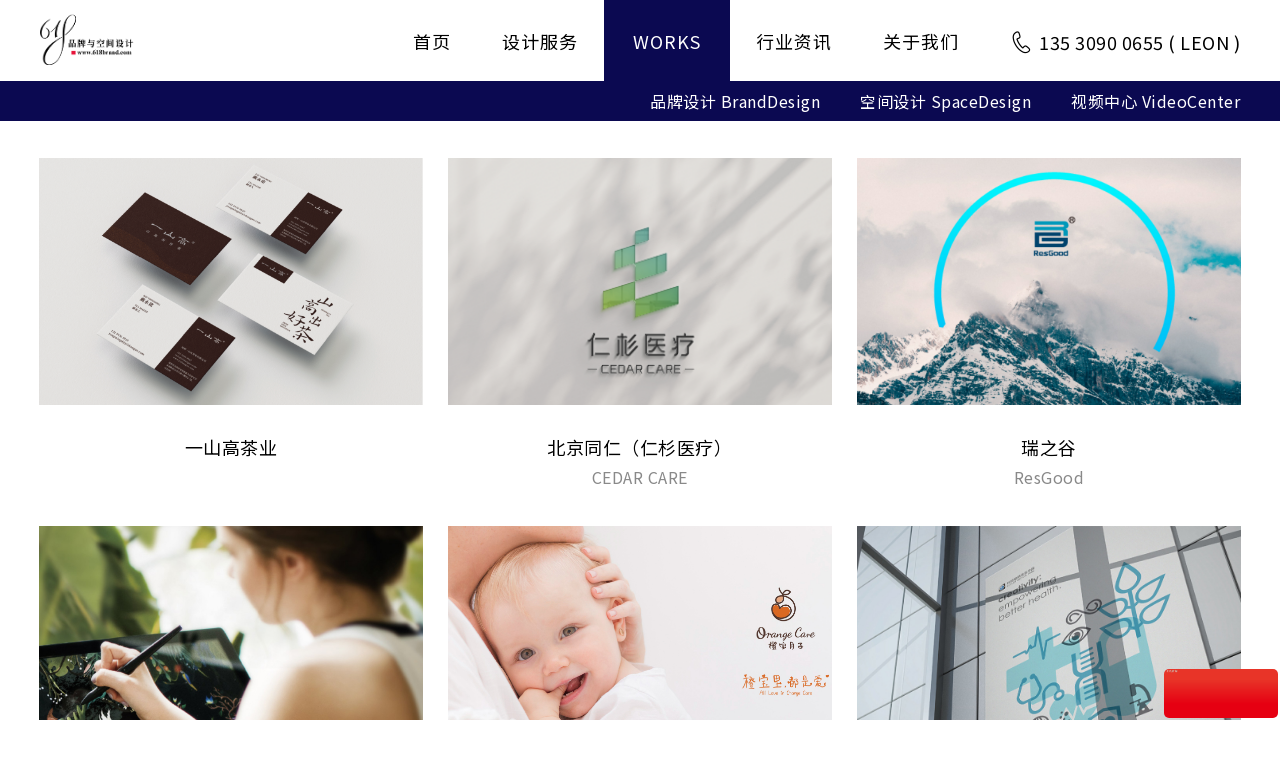

--- FILE ---
content_type: text/html; charset=UTF-8
request_url: http://www.618brand.com/works/33_1.html
body_size: 4184
content:
<!DOCTYPE html>
<html>
<head>
    <meta http-equiv="Content-Type" content="text/html; charset=utf-8" />
    <meta name="viewport" content="width=device-width, initial-scale=1.0">
    <title>品牌设计 BrandDesign_深圳六一八品牌设计有限公司</title>  
    <link rel="shortcut icon" type="image/png" href="../images/favicon.png" />
    <meta content="yes" name="apple-mobile-web-app-capable">
    <meta content="black" name="apple-mobile-web-app-status-bar-style">
    <meta content="telephone=no" name="format-detection">
    <link rel="stylesheet" href="../css/animate.css">
    <link rel="stylesheet" href="../css/icon.css">
    <link href="../css/phone.css" rel="stylesheet" type="text/css" />
    <link href="../css/main.css" rel="stylesheet" type="text/css" />
    <link href="../css/media.css" rel="stylesheet" type="text/css" />    
    <script src="../js/jquery-1.9.1.min.js" type="text/javascript"></script>
    <script type="text/javascript" src="../js/commontop.js"></script>
    </head>
<body oncontextmenu = "return false" oncopy = "return false" onselectstart = "return false">
	<div class="fixtop fixtopin"><div class="toper"><div class="wrap2"><a href="/" class="logo"></a><ul class="navpc"><li><a href="/" class="a"><h1>首页</h1><h2>HOME</h2></a></li><li class=""><a href="/design/" class="a"><h1>设计服务</h1><h2>DESIGN</h2></a><div class="list list7"><dl><dd><a href="/design/#d378">品牌设计与咨询 BrandDesign&Consulting</a></dd><dd><a href="/design/#d377">商业与办公空间 SpaceDesign</a></dd><dd><a href="/design/#d376">包装与礼品设计 Package&Gift</a></dd><dd><a href="/design/#d375">年度设计服务 AnnualPlan</a></dd></dl></div></li><li class="check"><a href="/case/" class="a"><h1>作品案例</h1><h2>WORKS</h2></a><div class="list"><dl><dd><a href="/works/33_1.html">品牌设计 BrandDesign</a></dd><dd><a href="/works/34_1.html">空间设计 SpaceDesign</a></dd><dd><a href="/video/">视频中心 VideoCenter</a></dd></dl></div></li><li class=""><a href="/news/" class="a"><h1>行业资讯</h1><h2>NEWS</h2></a></li><li class=""><a href="/about/" class="a"><h1>关于我们</h1><h2>ABOUT</h2></a></a><div class="list"><dl><dd><a href="/about/#a">关于我们 AboutUs</a></dd><dd><a href="/about/#j">加入我们 JoinUs</a></dd><dd><a href="/about/#t">团队介绍 OurTeam</a></dd><dd><a href="/about/#c">伙伴/客户 Partners</a></dd><dd><a href="/about/#ct">联系我们 ContactUs</a></dd></dl></div></li></ul><div class="tel"><i class="iconfont icon-boda"></i>135 3090 0655 ( LEON )</div></div></div><div class="header"><div class="wrap2"><dl><dd><a href="/works/33_1.html">品牌设计 BrandDesign</a></dd><dd><a href="/works/34_1.html">空间设计 SpaceDesign</a></dd><dd><a href="/video/">视频中心 VideoCenter</a></dd></dl></div></div><div class="phonemenu"><div class="iphone__screen"><a href="#" class="nav__trigger"><span class="nav__icon"></span></a><nav class="nav"><div class="table"><div class="td"><ul id="accordionmenu" class="accordionmenu"><li><a href="/">首页 /Home</a></li><li><div class="link">设计服务 /Design</div><div class="submenu"><p><a href="/design/#d378">品牌设计与咨询 BrandDesign&Consulting</a></p><p><a href="/design/#d377">商业与办公空间 SpaceDesign</a></p><p><a href="/design/#d376">包装与礼品设计 Package&Gift</a></p><p><a href="/design/#d375">年度设计服务 AnnualPlan</a></p></div></li><li><div class="link">作品案例 /Works</div><div class="submenu"><p><a href="/works/33_1.html">品牌设计 BrandDesign</a></p><p><a href="/works/34_1.html">空间设计 SpaceDesign</a></p><p><a href="/video/">视频中心 VideoCenter</a></p></div></li><li><a href="/news/">行业资讯 /News</a></li><li><div class="link">关于我们 /About</div><div class="submenu"><p><a href="/about/?301952207#a">关于我们 AboutUs</a></p><p><a href="/about/?1373270847#j">加入我们 JoinUs</a></p><p><a href="/about/?578468267#t">团队介绍 OurTeam</a></p><p><a href="/about/?425672719#c">伙伴/客户 Partners</a></p><p><a href="/about/?1409447466#ct">联系我们 ContactUs</a></p></div></li></ul></div></div></nav></div></div></div><div class="tblank"></div><div class="tblankin">﻿</div><div class="works"><div class="wrap"><dl><dd class="wow fadeInUp" data-wow-delay="0.02s"><div class="pic"><a href="../show/398.html"><div class="worksbg"><i></i></div><p class="pcover" style=" background-image:url(../uploadfile/1657176253.png)"></p><img src="../images/600385.png" width="100%"></a></div><div class="title"><a href="../show/398.html">一山高茶业</a></div><div class="title2"><a href="../show/398.html"></a></div></dd><dd class="wow fadeInUp" data-wow-delay="0.04s"><div class="pic"><a href="../show/343.html"><div class="worksbg"><i></i></div><p class="pcover" style=" background-image:url(../uploadfile/1654136507.jpg)"></p><img src="../images/600385.png" width="100%"></a></div><div class="title"><a href="../show/343.html">北京同仁（仁杉医疗）</a></div><div class="title2"><a href="../show/343.html">CEDAR CARE</a></div></dd><dd class="wow fadeInUp" data-wow-delay="0.06s"><div class="pic"><a href="../show/305.html"><div class="worksbg"><i></i></div><p class="pcover" style=" background-image:url(../uploadfile/1654136526.jpg)"></p><img src="../images/600385.png" width="100%"></a></div><div class="title"><a href="../show/305.html">瑞之谷</a></div><div class="title2"><a href="../show/305.html">ResGood</a></div></dd><dd class="wow fadeInUp" data-wow-delay="0.08s"><div class="pic"><a href="../show/111.html"><div class="worksbg"><i></i></div><p class="pcover" style=" background-image:url(../uploadfile/1654136738.jpg)"></p><img src="../images/600385.png" width="100%"></a></div><div class="title"><a href="../show/111.html">绘王</a></div><div class="title2"><a href="../show/111.html">HUION</a></div></dd><dd class="wow fadeInUp" data-wow-delay="0.1s"><div class="pic"><a href="../show/300.html"><div class="worksbg"><i></i></div><p class="pcover" style=" background-image:url(../uploadfile/1654136754.jpg)"></p><img src="../images/600385.png" width="100%"></a></div><div class="title"><a href="../show/300.html">橙宝月子</a></div><div class="title2"><a href="../show/300.html">Orange Care</a></div></dd><dd class="wow fadeInUp" data-wow-delay="0.12s"><div class="pic"><a href="../show/107.html"><div class="worksbg"><i></i></div><p class="pcover" style=" background-image:url(../uploadfile/1654136776.jpg)"></p><img src="../images/600385.png" width="100%"></a></div><div class="title"><a href="../show/107.html">中航科特勒</a></div><div class="title2"><a href="../show/107.html">Kotler Medical</a></div></dd><dd class="wow fadeInUp" data-wow-delay="0.14s"><div class="pic"><a href="../show/321.html"><div class="worksbg"><i></i></div><p class="pcover" style=" background-image:url(../uploadfile/1654136790.jpg)"></p><img src="../images/600385.png" width="100%"></a></div><div class="title"><a href="../show/321.html">尚康德</a></div><div class="title2"><a href="../show/321.html">SUNKIND</a></div></dd><dd class="wow fadeInUp" data-wow-delay="0.16s"><div class="pic"><a href="../show/108.html"><div class="worksbg"><i></i></div><p class="pcover" style=" background-image:url(../uploadfile/1654136811.jpg)"></p><img src="../images/600385.png" width="100%"></a></div><div class="title"><a href="../show/108.html">葡悦汇品牌识别系统</a></div><div class="title2"><a href="../show/108.html">Pureyeah</a></div></dd><dd class="wow fadeInUp" data-wow-delay="0.18s"><div class="pic"><a href="../show/242.html"><div class="worksbg"><i></i></div><p class="pcover" style=" background-image:url(../uploadfile/1654136829.jpg)"></p><img src="../images/600385.png" width="100%"></a></div><div class="title"><a href="../show/242.html">贝爱时刻</a></div><div class="title2"><a href="../show/242.html">BELOVED</a></div></dd><dd class="wow fadeInUp" data-wow-delay="0.2s"><div class="pic"><a href="../show/299.html"><div class="worksbg"><i></i></div><p class="pcover" style=" background-image:url(../uploadfile/1646639988.jpg)"></p><img src="../images/600385.png" width="100%"></a></div><div class="title"><a href="../show/299.html">仪饮+</a></div><div class="title2"><a href="../show/299.html">eDrink+</a></div></dd><dd class="wow fadeInUp" data-wow-delay="0.22s"><div class="pic"><a href="../show/146.html"><div class="worksbg"><i></i></div><p class="pcover" style=" background-image:url(../uploadfile/1627007927.jpg)"></p><img src="../images/600385.png" width="100%"></a></div><div class="title"><a href="../show/146.html">名得教育</a></div><div class="title2"><a href="../show/146.html">MEDAL EDUCATION</a></div></dd><dd class="wow fadeInUp" data-wow-delay="0.24s"><div class="pic"><a href="../show/162.html"><div class="worksbg"><i></i></div><p class="pcover" style=" background-image:url(../uploadfile/1654137213.jpg)"></p><img src="../images/600385.png" width="100%"></a></div><div class="title"><a href="../show/162.html">爱豆妈咪</a></div><div class="title2"><a href="../show/162.html">idol Mummy</a></div></dd><dd class="wow fadeInUp" data-wow-delay="0.26s"><div class="pic"><a href="../show/138.html"><div class="worksbg"><i></i></div><p class="pcover" style=" background-image:url(../uploadfile/1654136472.jpg)"></p><img src="../images/600385.png" width="100%"></a></div><div class="title"><a href="../show/138.html">艾德生</a></div><div class="title2"><a href="../show/138.html">ADSON</a></div></dd><dd class="wow fadeInUp" data-wow-delay="0.28s"><div class="pic"><a href="../show/320.html"><div class="worksbg"><i></i></div><p class="pcover" style=" background-image:url(../uploadfile/1654137275.jpg)"></p><img src="../images/600385.png" width="100%"></a></div><div class="title"><a href="../show/320.html">汇通自动化</a></div><div class="title2"><a href="../show/320.html">HUITONG</a></div></dd><dd class="wow fadeInUp" data-wow-delay="0.3s"><div class="pic"><a href="../show/103.html"><div class="worksbg"><i></i></div><p class="pcover" style=" background-image:url(../uploadfile/1627008143.jpg)"></p><img src="../images/600385.png" width="100%"></a></div><div class="title"><a href="../show/103.html">299意式咖啡（重型机车俱乐部）</a></div><div class="title2"><a href="../show/103.html">299CAFE</a></div></dd><dd class="wow fadeInUp" data-wow-delay="0.32s"><div class="pic"><a href="../show/191.html"><div class="worksbg"><i></i></div><p class="pcover" style=" background-image:url(../uploadfile/1654137311.jpg)"></p><img src="../images/600385.png" width="100%"></a></div><div class="title"><a href="../show/191.html">晏喜堂</a></div><div class="title2"><a href="../show/191.html">Yan Xi Tang</a></div></dd><dd class="wow fadeInUp" data-wow-delay="0.34s"><div class="pic"><a href="../show/105.html"><div class="worksbg"><i></i></div><p class="pcover" style=" background-image:url(../uploadfile/1627008066.jpg)"></p><img src="../images/600385.png" width="100%"></a></div><div class="title"><a href="../show/105.html">龙海第二幼儿园</a></div><div class="title2"><a href="../show/105.html">Kindergarten</a></div></dd><dd class="wow fadeInUp" data-wow-delay="0.36s"><div class="pic"><a href="../show/102.html"><div class="worksbg"><i></i></div><p class="pcover" style=" background-image:url(../uploadfile/1654137354.jpg)"></p><img src="../images/600385.png" width="100%"></a></div><div class="title"><a href="../show/102.html">玖尚</a></div><div class="title2"><a href="../show/102.html">Yoho</a></div></dd><dd class="wow fadeInUp" data-wow-delay="0.38s"><div class="pic"><a href="../show/101.html"><div class="worksbg"><i></i></div><p class="pcover" style=" background-image:url(../uploadfile/1654137367.jpg)"></p><img src="../images/600385.png" width="100%"></a></div><div class="title"><a href="../show/101.html">羞月医疗美容</a></div><div class="title2"><a href="../show/101.html">Shymoon Beauty</a></div></dd><dd class="wow fadeInUp" data-wow-delay="0.4s"><div class="pic"><a href="../show/100.html"><div class="worksbg"><i></i></div><p class="pcover" style=" background-image:url(../uploadfile/1654137403.jpg)"></p><img src="../images/600385.png" width="100%"></a></div><div class="title"><a href="../show/100.html">4小时汕头牛肉火锅连锁品牌</a></div><div class="title2"><a href="../show/100.html">Hot Pot Brand</a></div></dd><dd class="wow fadeInUp" data-wow-delay="0.42s"><div class="pic"><a href="../show/95.html"><div class="worksbg"><i></i></div><p class="pcover" style=" background-image:url(../uploadfile/1654137507.jpg)"></p><img src="../images/600385.png" width="100%"></a></div><div class="title"><a href="../show/95.html">红树林商务酒店</a></div><div class="title2"><a href="../show/95.html">Business Hotel</a></div></dd><dd class="wow fadeInUp" data-wow-delay="0.44s"><div class="pic"><a href="../show/97.html"><div class="worksbg"><i></i></div><p class="pcover" style=" background-image:url(../uploadfile/1654137442.jpg)"></p><img src="../images/600385.png" width="100%"></a></div><div class="title"><a href="../show/97.html">i-LIFE 产品规划</a></div><div class="title2"><a href="../show/97.html">i-LIFE</a></div></dd><dd class="wow fadeInUp" data-wow-delay="0.46s"><div class="pic"><a href="../show/96.html"><div class="worksbg"><i></i></div><p class="pcover" style=" background-image:url(../uploadfile/1654137454.jpg)"></p><img src="../images/600385.png" width="100%"></a></div><div class="title"><a href="../show/96.html">卡多菲红酒</a></div><div class="title2"><a href="../show/96.html">Red Wine</a></div></dd><dd class="wow fadeInUp" data-wow-delay="0.48s"><div class="pic"><a href="../show/91.html"><div class="worksbg"><i></i></div><p class="pcover" style=" background-image:url(../uploadfile/1654137549.jpg)"></p><img src="../images/600385.png" width="100%"></a></div><div class="title"><a href="../show/91.html">TOPSON GIBSON</a></div><div class="title2"><a href="../show/91.html">TOPSON GIBSON</a></div></dd><dd class="wow fadeInUp" data-wow-delay="0.5s"><div class="pic"><a href="../show/94.html"><div class="worksbg"><i></i></div><p class="pcover" style=" background-image:url(../uploadfile/1654137527.jpg)"></p><img src="../images/600385.png" width="100%"></a></div><div class="title"><a href="../show/94.html">金潮养生汤</a></div><div class="title2"><a href="../show/94.html">Health Preserving Soup</a></div></dd><dd class="wow fadeInUp" data-wow-delay="0.52s"><div class="pic"><a href="../show/89.html"><div class="worksbg"><i></i></div><p class="pcover" style=" background-image:url(../uploadfile/1654137601.jpg)"></p><img src="../images/600385.png" width="100%"></a></div><div class="title"><a href="../show/89.html">中国移动</a></div><div class="title2"><a href="../show/89.html">China Mobile</a></div></dd><dd class="wow fadeInUp" data-wow-delay="0.54s"><div class="pic"><a href="../show/88.html"><div class="worksbg"><i></i></div><p class="pcover" style=" background-image:url(../uploadfile/1654137614.jpg)"></p><img src="../images/600385.png" width="100%"></a></div><div class="title"><a href="../show/88.html">福特汽车</a></div><div class="title2"><a href="../show/88.html">Ford Motor</a></div></dd><dd class="wow fadeInUp" data-wow-delay="0.56s"><div class="pic"><a href="../show/99.html"><div class="worksbg"><i></i></div><p class="pcover" style=" background-image:url(../uploadfile/1654137431.jpg)"></p><img src="../images/600385.png" width="100%"></a></div><div class="title"><a href="../show/99.html">燕草堂仙斛兰韵</a></div><div class="title2"><a href="../show/99.html">Yan Cao Tang</a></div></dd><dd class="wow fadeInUp" data-wow-delay="0.58s"><div class="pic"><a href="../show/90.html"><div class="worksbg"><i></i></div><p class="pcover" style=" background-image:url(../uploadfile/1654137590.jpg)"></p><img src="../images/600385.png" width="100%"></a></div><div class="title"><a href="../show/90.html">越兴投资</a></div><div class="title2"><a href="../show/90.html">INVESTMENT</a></div></dd><dd class="wow fadeInUp" data-wow-delay="0.6s"><div class="pic"><a href="../show/110.html"><div class="worksbg"><i></i></div><p class="pcover" style=" background-image:url(../uploadfile/1654137575.jpg)"></p><img src="../images/600385.png" width="100%"></a></div><div class="title"><a href="../show/110.html">中国平安人寿</a></div><div class="title2"><a href="../show/110.html">Ping An</a></div></dd><dd class="wow fadeInUp" data-wow-delay="0.62s"><div class="pic"><a href="../show/29.html"><div class="worksbg"><i></i></div><p class="pcover" style=" background-image:url(../uploadfile/1654137734.jpg)"></p><img src="../images/600385.png" width="100%"></a></div><div class="title"><a href="../show/29.html">山里云云南美食馆</a></div><div class="title2"><a href="../show/29.html">Gourmet Restaurant</a></div></dd><dd class="wow fadeInUp" data-wow-delay="0.64s"><div class="pic"><a href="../show/82.html"><div class="worksbg"><i></i></div><p class="pcover" style=" background-image:url(../uploadfile/1654137660.jpg)"></p><img src="../images/600385.png" width="100%"></a></div><div class="title"><a href="../show/82.html">和正阳光</a></div><div class="title2"><a href="../show/82.html">HZ Sunshine</a></div></dd><dd class="wow fadeInUp" data-wow-delay="0.66s"><div class="pic"><a href="../show/81.html"><div class="worksbg"><i></i></div><p class="pcover" style=" background-image:url(../uploadfile/1654137682.jpg)"></p><img src="../images/600385.png" width="100%"></a></div><div class="title"><a href="../show/81.html">百年振能</a></div><div class="title2"><a href="../show/81.html">ZHENNENG</a></div></dd><dd class="wow fadeInUp" data-wow-delay="0.68s"><div class="pic"><a href="../show/83.html"><div class="worksbg"><i></i></div><p class="pcover" style=" background-image:url(../uploadfile/1654137645.jpg)"></p><img src="../images/600385.png" width="100%"></a></div><div class="title"><a href="../show/83.html">NEXTRELIC</a></div><div class="title2"><a href="../show/83.html">NEXTRELIC</a></div></dd><dd class="wow fadeInUp" data-wow-delay="0.7s"><div class="pic"><a href="../show/30.html"><div class="worksbg"><i></i></div><p class="pcover" style=" background-image:url(../uploadfile/1654137724.jpg)"></p><img src="../images/600385.png" width="100%"></a></div><div class="title"><a href="../show/30.html">天源榴莲酥</a></div><div class="title2"><a href="../show/30.html">Crispy Durian Pastry</a></div></dd><dd class="wow fadeInUp" data-wow-delay="0.72s"><div class="pic"><a href="../show/80.html"><div class="worksbg"><i></i></div><p class="pcover" style=" background-image:url(../uploadfile/1654137693.jpg)"></p><img src="../images/600385.png" width="100%"></a></div><div class="title"><a href="../show/80.html">明生表业</a></div><div class="title2"><a href="../show/80.html">Watch Industry</a></div></dd><div class="clear"></div></dl><div class="page_wrap wow fadeInUp"><div class="pager"><div class="in"><span class="disabled"><font><</font></span><span class="current">1</span><a href='33_2.html#p'>2</a><a href='33_2.html#p'><font>></font></a></div></div></div></div></div><div class="foot wow fadeInUp"><div class="wrap2">
        <div class="mleft">
                <div class="c1">
                        <div class="wx"><img src="/uploadfile/1655825663.jpg"></div>
                        <div class="c"><p>深圳市六一八品牌设计有限公司</p><span>SHENZHEN 618BRAND CO., LTD.</span></div>
                </div>
                <div class="c2"><p style="white-space: normal;">深圳市华润前海大厦A座32F深港618设计公司（前海分办）</p><p style="white-space: normal;">深圳市前海蛇口自贸区价值工厂创意园商业5栋1层字在618设计公司（蛇口分办）</p><p style="white-space: normal;">深圳市南山区中国华润大厦（会议中心）</p></div>
                <div class="c3"><p>© 2021 深港六一八品牌设计有限公司</p><p><a href="https://beian.miit.gov.cn/" target="_blank">粤ICP备18068854号</a><a href="https://www.sz116.com" style="font-size:0;width:0;height:0">网站维护</a>　<script type="text/javascript">document.write(unescape("%3Cspan id='cnzz_stat_icon_1279448917'%3E%3C/span%3E%3Cscript src='https://s4.cnzz.com/stat.php%3Fid%3D1279448917%26show%3Dpic' type='text/javascript'%3E%3C/script%3E"));</script></p></div>
        </div>
        <div class="mright">
                <dl><dt><a href="/">首页</a></dt>
                </dl>
                <dl><dt><a href="/design/">设计服务</a></dt><dd><a href="/design/#d378">品牌设计与咨询</a></dd><dd><a href="/design/#d377">商业与办公空间</a></dd><dd><a href="/design/#d376">包装与礼品设计</a></dd><dd><a href="/design/#d375">年度设计服务</a></dd></dl>
                <dl><dt><a href="/case/">作品案例</a></dt><dd><a href="/works/33_1.html">品牌设计</a></dd><dd><a href="/works/34_1.html">空间设计</a></dd><dd><a href="/video/">视频中心</a></dd></dl>
                <dl><dt><a href="/news/">行业资讯</a></dt>
                        <dd><a href="/news/">新闻</a></dd>
                        <dd><a href="/news/">行业资讯</a></dd>
                </dl>
                <dl><dt><a href="/about/">关于我们</a></dt>
                        <dd><a href="/about/#a">关于我们</a></dd>
                        <dd><a href="/about/#j">加入我们</a></dd>
                        <dd><a href="/about/#t">团队介绍</a></dd>
                        <dd><a href="/about/#c">伙伴/客户</a></dd>
                        <dd><a href="/about/#ct">联系我们</a></dd>
                </dl>
                <dl><dt><a href="/about/#ct">联系我们</a></dt>
                        <dd><p>超级助理：CNADY</p><p>TEL：189 9894 6855</p><p>E-mail ：1146186611@qq.com</p></dd>
                </dl>
        </div>
        <div class="clear"></div>
</div></div><script>
var _hmt = _hmt || [];
(function() {
  var hm = document.createElement("script");
  hm.src = "https://hm.baidu.com/hm.js?31dc935df144e923a8781828c5f06567";
  var s = document.getElementsByTagName("script")[0]; 
  s.parentNode.insertBefore(hm, s);
})();
</script>	<script src="../js/wow.min.js"></script>
    <script src="../js/commonfoot.js"></script>
</body>
</html>

--- FILE ---
content_type: text/css
request_url: http://www.618brand.com/css/main.css
body_size: 5145
content:
@charset "utf-8";
@import url('https://fonts.googleapis.com/css?family=Noto+Sans+SC:100,300,400,500,600,700,900&display=swap');
* {margin:0;padding:0;transition-property: all;-ms-transition-property: all;-moz-transition-property: all; outline:none;-webkit-transition-property: all;-o-transition-property: all; }
a,.fixtop .toper ul.navpc li a.a h1,.fixtop .toper ul.navpc li a.a h2,.fixtop .toper ul.navpc li dl dd a:before,.fixtop .toper ul.navpc li .list,.fixtop,.tblank,.indbrand .slide .pic p,.indnews li .pic p,.mmore a:before,.team .slide .p p,.partner li img,.partner li,.works dd .pic p,.works dd .title a,.works dd .title2 a,.show .mright dl dd .cons,.show .mright dl dd img,.worksbg,.worksbg i,.video dd .icon,.video dd .pcover,.video dd .cons,.news dd .pic p,.news dd .cons,.case li .pcover,.case li .cons .t,.case li .cons .t2,.case li .cons,.fixtop .toper .tel
{transition-duration:.5s;-ms-transition-duration:.5s;-moz-transition-duration:.5s; -webkit-transition-duration:.5s;}
.indbrand .slide:hover .pic p,.indnews li:hover .pic p,.team .slide:hover .p p,.works dd:hover .pic p,.show .mright dl dd:hover img,.video dd:hover .pcover,.news dd:hover .pic p,.case li:hover .pcover,.partner li:hover img
{transform:scale(1.05);-webkit-transform:scale(1.05);-moz-transform:scale(1.05);-o-transform:scale(1.05);-ms-transform:scale(1.05)}
.abc
{transform:rotate(360deg);-ms-transform:rotate(360deg); -moz-transform:rotate(360deg); -webkit-transform:rotate(360deg); -o-transform:rotate(360deg); }
.abc
{transform:rotate(0deg);-ms-transform:rotate(0deg); -moz-transform:rotate(0deg); -webkit-transform:rotate(0deg); -o-transform:rotate(0deg); }
.partner li,.show .mleft,.show .mright dl dd .cons,.news dd .cons,.case .wrap
{-webkit-box-sizing: border-box;-moz-box-sizing: border-box;box-sizing: border-box;}
.abc
{transform: rotateY(360deg);-ms-transform: rotateY(360deg);-moz-transform: rotateY(360deg);-webkit-transform: rotateY(360deg);-o-transform: rotateY(360deg);transition-duration:1.0s;-ms-transition-duration:1.0s;-moz-transition-duration:1.0s; -webkit-transition-duration:1.0s;}
html{-webkit-text-size-adjust:none;height:100%;}
body {margin:0 auto;overflow-x:hidden;background:#fff;line-height:2;}
a,input,button,select,textarea {text-decoration: none;outline:none;}
html,body,input,button,select,textarea {font-family:'Noto Sans SC','Source Han Sans CN Light','PingFang SC','Hiragino Sans GB','Microsoft YaHei','微软雅黑',arial,'宋体';}
html,body,a,input,button,select,textarea,h1,h2,h3,h4,h5 {font-size:14px;color:#898989;font-weight:400; letter-spacing:0.5px}
a:hover,.indnews li:hover .title a,.team .slide:hover .t,.bxslider li .cons .t a:hover{color:#0b0951}
.table { display:table; height:100%;width:100%;}
.table .td { display:table-cell; vertical-align:middle;}
img {border:0px;max-width:100%; height:auto; vertical-align:middle}
input,button,select,textarea{ outline:none;border:0;}
textarea{resize:none;}i{ font-style:normal;}
input[type="button"], input[type="submit"], input[type="reset"],input[type="text"] {-webkit-appearance: none;padding:0;margin:0;font-weight:normal;}
ul,li,dl,dt,dd { list-style:none;}
hr {border:0; background:#0b0951;height:1px;margin:5px 0}
.clear,.clearfix { clear:both;}
.relative { position:relative}
.reover { position:relative; overflow:hidden}
.cover { background-position:center; background-repeat:no-repeat; background-size:cover;}
.pcover { background-position:center; background-repeat:no-repeat; background-size:cover; position:absolute; z-index:1;width:100%; height:100%;top:0;left:0;}
.gray {-webkit-filter: grayscale(100%);-moz-filter: grayscale(100%);-ms-filter: grayscale(100%);-o-filter: grayscale(100%);filter: grayscale(100%);filter: gray;}
.gray:Hover {-webkit-filter: grayscale(0);-moz-filter: grayscale(0);-ms-filter: grayscale(0);-o-filter: grayscale(0);filter: grayscale(0);filter:;}
.gray2 {-webkit-filter: grayscale(0);-moz-filter: grayscale(0);-ms-filter: grayscale(0);-o-filter: grayscale(0);filter: grayscale(0);filter:;}
.gray2:hover {-webkit-filter: grayscale(100%);-moz-filter: grayscale(100%);-ms-filter: grayscale(100%);-o-filter: grayscale(100%);filter: grayscale(100%);filter: gray;}

.pageclass {height:0px;overflow:hidden;}
.page_wrap {width:100%;padding:80px 0 0 0;text-align:center}
.pager {padding:0 0 0px 0; width:100%;} 
.pager a { margin: 2px 2px;text-align:center; display:inline-block; text-decoration: none;border:1px solid #d7d7d7;}   
.pager span.current { margin: 0 2px; display:inline-block; text-align:center; }   
.pager span.disabled { margin: 0 2px; display:inline-block;text-align:center;border:1px solid #d7d7d7;}   
.pager select {margin: 0px 2px -2px 2px;}
.pager input {margin: 0px 2px -2px 2px; padding:2px; text-align:center;} 
.pager a,.pager span.disabled {}  
.pager a:hover,.pager span.current { background:#0b0951;border:1px solid #0b0951;  background-size:cover; } 
.pager a:hover,.pager span.current{ color:#fff;border:1px solid #0b0951;} 
.pager a,.pager span.disabled {color:#717070;border:1px solid #e5e5e5;background:#fff} 
.pager a,.pager span.current,.pager span.disabled{width:30px; text-align:center;height:30px; line-height:30px;}
.pager,.pager select,.pager input,.pager a,.pager span.disabled {font-size:14px;} 

::-webkit-input-placeholder {color: #9e9e9e;}
:-moz-placeholder {color: #9e9e9e; } 
::-moz-placeholder { color: #9e9e9e; } 
:-ms-input-placeholder {color: #9e9e9e; }

::selection {background:#0b0951;color:#ffffff;}
::-moz-selection {background:#0b0951;color:#ffffff;}
::-webkit-selection {background:#0b0951;color:#ffffff; }

.di {float:left;}
.dipage {float:left;}
.picleft {margin-right:30px;margin-bottom:20px;}
.picright {margin-left:30px;margin-bottom:20px;}

.wrap {margin:0 auto;max-width:1580px;position:relative;}
.wrap2 {margin:0 auto;max-width:1200px;position:relative;}
.phonemenu { display:none;}

.fixtop {position:fixed;top:-79px;left:0; height:160px;width:100%;z-index:9999;box-shadow:0 0 10px rgba(0,0,0,0.1)}
.fixtop .toper { height:160px; text-align:right}
.fixtop .toper .logo { display:block; position:absolute;left:0;top:89px; background:url(../images/logo2.png);width:122px; height:60px; background-size:cover; z-index:100}
.fixtop .toper ul.navpc { text-align:right; position:relative;top:0; display:inline-block; vertical-align:top;}
.fixtop .toper ul.navpc li {display:inline-block;margin:0 0 0 1px; position:relative;}
.fixtop .toper ul.navpc li a.a {display:block;font-size:18px;position:relative; overflow:hidden;}
.fixtop .toper ul.navpc li a.a h1 { position:relative;top:0;font-size:18px;color:#fff; letter-spacing:1px; height:160px; line-height:240px;padding:0 25px}
.fixtop .toper ul.navpc li a.a h2 { position:absolute;top:160px;left:0;width:100%; text-align:center;color:#fff; background:#0b0951;font-size:18px; height:160px; line-height:240px; letter-spacing:1px}
.fixtop .toper ul.navpc li.check a h1,.fixtop .toper ul.navpc li a:hover h1,.fixtop .toper ul.navpc li:hover>a h1{top:-160px;}
.fixtop .toper ul.navpc li.check a h2,.fixtop .toper ul.navpc li a:hover h2,.fixtop .toper ul.navpc li:hover>a h2{top:0px;}
.fixtop .toper ul.navpc li .list { position:absolute; z-index:9999;left:0;top:200px;width:280px; display:none;opacity:0;text-align:left;background:#0b0951;}
.fixtop .toper ul.navpc li .list7 {width:450px}
.fixtop .toper ul.navpc li dl dd a,.fixtop .toper ul.navpc li.check dl dd a {color:#fff;border:0; height:auto; line-height:75px; height:75px;padding:0; background:none;font-size:18px; display:block;padding:0 0 0 25px; position:relative; overflow:hidden; letter-spacing:1px}
.fixtop .toper ul.navpc li dl dd a:before {background:url(../images/1.jpg) no-repeat center; background-size:cover; position:absolute;right:-100%;top:0;width:100%; height:100%;content:''; z-index:-1}
.fixtop .toper ul.navpc li dl dd:hover a:before {right:0}
.fixtop .toper .tel { display:inline-block; vertical-align:top;margin:107px 0 0 25px;color:#fff;font-size:18px; line-height:28px}
.fixtop .toper .tel i { display:inline-block; vertical-align:top;margin:2px 5px 0 0;font-size:25px; line-height:25px}
.tblank { height:81px}

.fixtopin { background:#fff}
.fixtopin .header { background:#0b0951; height:40px; line-height:40px; text-align:right}
.fixtopin .header dl {margin:0 0 0 0}
.fixtopin .header dd { display:inline-block; vertical-align:top;margin:0 0 0 40px}
.fixtopin .header dd a {font-size:16px;color:#fff;}
.fixtopin .toper .tel {color:#000}
.tblankin { height:40px;}

.fixtop.active {top:-79px; background:#fff}
.fixtopin .toper .logo {background:url(../images/logo.png); background-size:cover;}
.fixtop.active .toper .logo { top:89px; width:122px; height:60px;background:url(../images/logo.png); background-size:cover}
.fixtop.active .toper ul.navpc li a.a h1,.fixtop.active .toper ul.navpc li a.a h2 {line-height:240px;}
.fixtopin .toper ul.navpc li a.a h1,.fixtop.active .toper ul.navpc li a.a h1 {color:#000}
.fixtop.active .toper .tel{ margin-top:107px;color:#000}
.tblank.active { height:81px}

.bxslider li a img { display:none;}
.bxslider li { position:relative}
.bxslider li a {display:block;
background:#fff;
height: 100vh;
display: -webkit-box;
display: -webkit-flex;
display: -ms-flexbox;
display: flex;
-webkit-box-pack: center;
-webkit-justify-content: center;
-ms-flex-pack: center;
justify-content: center;
-webkit-box-align: center;
-webkit-align-items: center;
-ms-flex-align: center;
align-items: center;
-webkit-box-orient: vertical;
-webkit-box-direction: normal;
-webkit-flex-direction: column;
-ms-flex-direction: column;
flex-direction: column;
background-size:cover;
background-position:center;
background-repeat:no-repeat;
}
.bxslider li .cons {background:#fff; position: absolute;left:0;bottom:0;width:100%;color:#000; text-align: left;padding:30px 0 25px 0}
.bxslider li .cons .t { height: 30px; line-height: 30px; overflow: hidden;margin:0 0 20px 0}
.bxslider li .cons .t a {color:#000; height: auto; text-align: left; display: inline-block; background: none;font-size:24px;font-weight:500}
.bxslider li .cons .c { height:50px; line-height: 25px; overflow: hidden;font-size:16px;font-weight:300}



.indbrand {background:#0b0951; text-align:center;}
.indbrand2 {background:#ffc406;}
.indsubject { text-align:center; position:relative;}
.indsubject .t {font-size:43px; line-height:63px;color:#fff; letter-spacing:2px;font-weight:500; text-transform:uppercase}
.indsubject .et {font-size:18px; line-height:38px;color:#fff; letter-spacing:3px;margin:-5px 0 55px 0}
.indbrand .slide .pic { position:relative; overflow:hidden}
.indbrand .slide .title {position:relative; height:20px; line-height:20px;margin:30px 0 5px 0}
.indbrand .slide .title a {color:#fff;font-size:19px;letter-spacing:2px; display:block; position:relative;top:0}
.indbrand .slide .title2 {position:relative}
.indbrand .slide .title2 a {color:#fff;font-size:16px; letter-spacing:1px; display:block; position:relative;opacity:1;top:0;}
.indbrand .slide:hover .title a {font-size:22px;top:15px}
.indbrand .slide:hover .title2 a{opacity:0;top:-20px}

.indsubject2 .t {color:#000;}
.indsubject2 .et {color:#898989;}
.indnews ul {width:104%;margin:0 0 0 -2%}
.indnews li {float:left;width:29.3333%;margin:0 2%}
.indnews li .pic { position:relative; overflow:hidden}
.indnews li .title { height:20px; line-height:20px; overflow:hidden;margin:30px 0 10px 0}
.indnews li .title a {color:#000;font-size:18px;}
.indnews li .cons { line-height:25px; height:50px; overflow:hidden}
.mmore { text-align:center;margin:80px 0 0 0}
.mmore a { position:relative;border:1px solid #898989;border-radius:50px; height:50px; line-height:50px;padding:0 80px; display:inline-block;font-size:20px;color:#000; overflow:hidden}
.mmore a:before {content:''; position:absolute;left:0;top:0;width:0; height:100%; background:#0b0951;z-index:-1}
.mmore a:hover {border-color:#0b0951;color:#fff}
.mmore a:hover:before {width:100%}

.footcontact .cons {border:1px solid #898989;border-radius:10px;padding:35px 35px 35px 70px}
.footcontact .cons .mleft {float:left;width:40%;padding:30px 0}
.footcontact .cons .mleft .t {color:#000;font-size:28px;border-bottom:2px dashed #898989;font-weight:400; line-height:38px;padding:0 0 15px 0;margin:0 0 15px 0}
.footcontact .cons .mleft .t p {font-size:26px}
.footcontact .cons .mleft .c {font-size:22px; line-height:1.6;font-weight:300}
.footcontact .cons .mleft .c a {font-size:22px}
.footcontact .cons .mleft .c img.pic {margin-left:-5px}
.footcontact .cons .mleft .c strong {font-weight:400}
.footcontact .cons .mright {float:right;width:52%}
.footcontact .cons .mright .map iframe,#container {width:100%; height:550px;}

.job { text-align:center;color:#fff;font-size:16px;padding:70px 0 6% 0; background-size:cover; background-position:center 120px; background-repeat:no-repeat; background-attachment:fixed;}
.job a {color:#fff;font-size:16px}
.job .cons {font-weight:300;}
.job .cons h3 {color:#fff;font-size:30px;font-weight:400; letter-spacing:2px}
.job .cons strong {font-weight:400}

.team {padding:90px 0 100px 0}
.team .bx-wrapper {padding:0 120px}
.team .bx-wrapper .bx-prev {left:0;}
.team .bx-wrapper .bx-next {right:0;}
.team .bx-wrapper .bx-controls-direction a {margin-top:-28px;}
.team .slide { background:#fff;padding:20px 20px 40px 20px}
.team .slide .p { position:relative; overflow:hidden}
.team .slide .t {color:#000;font-size:24px;margin:25px 0 0px 0}
.team .slide .t2 {font-size:15px; line-height:25px;color:#000;margin:0 0 20px 0}
.team .slide .c { line-height:25px;min-height:100px}

.about {margin:100px 0 0 0}
.about .slide img {width:100%}
.about .wrap {max-width:945px; }
.about .t2 {color:#000;font-size:24px;font-weight:500;margin:60px 0 20px 0}
.about .c2 {font-weight:300;font-size:18px}
.about .c2 strong {font-weight:400}

.partner {margin:0 0 100px 0;padding:100px 0 0 0}
.partner ul {width:101%;margin:-0.5% 0 0 -0.5%; text-align:center}
.partner li { display:inline-block; vertical-align:top;width:19%; text-align:center;border:1px solid #898989;margin:0.5%;border-radius:10px; height:150px}
.partner li img {max-width:260px;max-height:120px;margin:0 auto;}
.partner li:Hover {border-color:#0b0951}
.namemj { position:relative; height:0;top:-120px}
.partner2 {margin:100px 0}

.works {min-height:500px}
.works dl {width:102%;margin-left:-1%}
.works dd {float:left;width:31.3333%;margin:3% 1% 0 1%; text-align:center}
.works dd .pic { position:relative; overflow:hidden}
.worksbg { position:absolute; z-index:100;width:100%; height:100%; background:rgba(0,0,0,0.5);opacity:0}
.worksbg i { position:absolute; background:url(../images/1.png) no-repeat center;width:0px; height:0px;top:50%;left:50%;margin:0; background-size:cover;opacity:0}
.works dd .title {margin:30px 0 5px 0}
.works dd .title a {color:#000;font-size:18px; display:block; position:relative;top:0; height:25px; line-height:25px; overflow:hidden}
.works dd .title2 a {font-size:16px;display:block; position:relative;top:0;height:25px; line-height:25px; overflow:hidden}
.works dd:hover .title a {font-size:22px;top:12px;color:#0b0951}
.works dd:hover .title2 a {opacity:0;top:-12px;}
.works dd:hover .pic .worksbg {opacity:1}
.works dd:Hover .pic .worksbg i {width:93px; height:93px;margin:-47px 0 0 -47px;opacity:1}

body.bg { background:#dcdddd}
.show {margin:50px 0 -50px 0}
.show .mleft {float:left;width:75%; background:#fff;padding:25px;}
.show .mleft .title {color:#000;font-size:48px; line-height:58px;font-weight:500;margin:30px 0 0 0}
.show .mleft .addtime {font-size:18px;font-weight:500;border-bottom:1px solid #898989;padding:10px 0 25px 0;margin:0 0 30px 0}
.show .mleft .cons img {margin:25px 0 0 0;width:100%}
.show .mright {float:right;width:23.6%}
.show .mright dl {margin:0 0 10px 0}
.show .mright dl dt { background:#fff;border-bottom:1px solid #898989; position:relative;padding:15px 15px 4px 15px}
.show .mright dl dt h1 {color:#000;font-size:18px;font-weight:500; letter-spacing:2px}
.show .mright dl dt a { position:absolute;right:15px;top:15px; text-align:right;font-size:18px;font-weight:500;color:#000}
.show .mright dl dd { background:#fff;padding:15px; position:relative}
.show .mright dl dd a { position:relative; display:block; overflow:hidden}
.show .mright dl dd .cons { position:absolute;width:100%; height:100%; z-index:100; background:rgba(0,0,0,0.5); text-align:center;color:#fff;font-size:18px; line-height:28px;padding:0 5%; opacity:0}
.show .mright dl dd .cons span {font-size:14px; line-height:24px}
.show .mright dl dd:hover .cons {opacity:1}

.page_wrap2 {width:75%;padding:60px 0 0 0}
.video dl {margin-top:-25px}
.video dd { position:relative; overflow:hidden;margin:25px 0 0 0;}
.video dd a { display:block; z-index:9999}
.video dd .bg {position:absolute; z-index:100;width:100%; height:100%;top:0;left:0; background:rgba(0,0,0,0.5)}
.video dd .cons {position:absolute; z-index:150;width:90%;bottom:8%;left:5%;color:#fff;opacity:1;}
.video dd .cons .t {font-size:45px; line-height:55px;font-weight:500}
.video dd .cons .a {font-size:18px; line-height:28px;font-weight:500;border-bottom:1px solid rgba(255,255,255,0.3);padding:10px 0 20px 0;margin:0 0 20px 0}
.video dd .cons .c { line-height:1.8}
.video dd .icon { position:absolute; z-index:200;top:50%;left:50%;width:0;height:0;margin:-103px 0 0 0; background:url(../images/play.png) no-repeat center;background-size:cover;opacity:0}
.video dd:Hover .icon {width:114px; height:114px;margin:-160px 0 0 -57px;opacity:1}
.video dd:hover .cons {opacity:1}

.vshow .mleft {width:100%;padding-bottom:60px}
.vshow .mleft .title {margin-top:60px}
.vshow .mleft .title,.vshow .mleft .addtime,.vshow .mleft .cons {padding-left:50px;padding-right:50px}
.jwdisplayIcon { display:table; cursor:pointer; position:relative;width:100%; text-align:center;top:50%;vertical-align:middle; }
.jwdisplayIcon div{position:relative;display:table-cell;vertical-align:middle;background-repeat:no-repeat;background-position:center; }

.news {margin:50px 0 -40px 0}
.news dl { background:#fff;padding:35px;}
.news dd { position:relative; height:550px;margin:35px 0 0 0}
.news dd:first-child {margin:0}
.news dd .cons { position:absolute;left:0;top:0;width:385px; height:100%; background:#0b0951;padding:30px;color:#fff}
.news dd .cons .t {max-height:110px; overflow:hidden;margin:30px 0 0 0}
.news dd .cons .t a {font-size:40px; line-height:55px;color:#fff;font-weight:500; display:inline-block; }
.news dd .cons .a {font-size:18px;font-weight:500;border-bottom:2px solid #fff;padding:5px 0 15px 0;margin:0 0 30px 0;}
.news dd .pic { position:relative; overflow:hidden;margin:0 0 0 385px; height:100%}
.news dd .pic a {width:100%; height:100%; display:block}
.news dd:hover .pic .worksbg {opacity:1}
.news dd:Hover .pic .worksbg i {width:93px; height:93px;margin:-47px 0 0 -47px;opacity:1}
.show .mleft .cons {font-size:18px;font-weight:300}
.show .mleft .cons strong {font-weight:500}

.videos{position: relative; text-align:center}
.video-btn{ cursor:pointer;position: absolute; z-index:1;opacity:1;left: 50%;top:50%;background:url(../images/play.png) no-repeat center; background-size:cover;width:114px; height:114px;margin:-62px 0 0 -57px}
.video-btn.active {opacity:0;width:0; height:0;margin:0}
.video-sp{width: 100%;}
.contact {  height:100px;}

.case {margin:50px 0 -50px 0}
.case .wrap{ background:#fff;padding:100px 50px}
.case ul {width:102%;margin:-2% 0 0 -1%}
.case li {float:left;width:31.3333%;margin:2% 1% 0 1%; position:relative; overflow:hidden}
.case li .cons { position:absolute; width:100%; height:100%; z-index:100; background:rgba(40,55,143,0.9); text-align:center;color:#fff;font-size:42px; line-height:52px;font-weight:500; letter-spacing:4px}
.case li .cons .t {  position:relative;top:0}
.case li .cons .t2 { letter-spacing:2px;font-weight:400;position:relative;top:0}
.case li.f2 .cons {background:rgba(255,195,4,0.5);}
.case li.f3 .cons {background:rgba(89,87,87,0.5);}
.case li:hover .cons .t {top:-5px}
.case li:hover .cons .t2 {top:5px}
.case li:hover .cons { background:rgba(40,55,143,0.95);}
.case li.f2:hover .cons {background:rgba(255,195,4,0.8);}
.case li.f3:hover .cons {background:rgba(89,87,87,0.8);}
.show .mleft .consnshow img {width:auto;margin:15px 0}

.design li {border-top:4px solid #000;margin:90px 0 0 0;padding:30px 0 0 0;color:#000}
.design li .title {float:left;width:30%;font-size:32px; line-height: 32px;font-weight:700;}
.design li .title2 {float:right;width:65%; text-align: right;font-size:32px; line-height: 32px;font-weight:300; text-transform: uppercase}
.design li .gs_content {float:left;width:27%;font-size:22px;font-weight:300; line-height: 1.8; letter-spacing: 0;margin:40px 0 0 0; height: 505px; overflow-y: auto;direction: rtl; unicode-bidi: bidi-override;padding:0 0 0 30px}
.design li .gs_content .in {direction:ltr; unicode-bidi:normal;}
.design li .pic {float:right;width:68%;margin:50px 0 0 0}
.design li .pic img {width:100%}
.design li .content {font-size:20px;color:#000;font-weight:300; line-height: 1.8;margin:55px 0 0 0}
.design li .content a {color:#000;font-size:20px;font-weight:300}
.design li .content a:hover {color:#0b0951;}
.design li .content b,.design li .content strong {font-weight:700;}

.design li .gs_content::-webkit-scrollbar {width:5px;height:0px; }/******direction: rtl; unicode-bidi: bidi-override;出现在左边*********/
.design li .gs_content::-webkit-scrollbar-thumb {background: #000;}
.design li .gs_content::-webkit-scrollbar-track { background:url("../images/2.png") repeat-y center;}





.foot {margin:120px 0 0 0; background:#0b0951;color:#fff;padding:70px 0}
.foot a {color:#fff;}
.foot .mleft {float:left;width:32%;font-size:12px;font-weight:300}
.foot .mleft a {color:#fff;font-size:12px;font-weight:300}
.foot .mleft .c1 { position: relative;}
.foot .mleft .c1 .wx {position:absolute;width:75px;}
.foot .mleft .c1 .c {margin:0 0 0 90px}
.foot .mleft .c1 .c p {font-size:16px; line-height: 21px;padding:32px 0 3px 0}
.foot .mleft .c1 .c  span {font-size:14px; line-height: 19px}
.foot .mleft .c2 {margin:30px 0}
.foot .mleft .c3 {}
.foot .mright {float:right;width:68%;margin:25px 0 0 0}
.foot .mright dl {float:left;}
.foot .mright dl:nth-child(1) {width:10%}
.foot .mright dl:nth-child(2) {width:19%}
.foot .mright dl:nth-child(3) {width:14%}
.foot .mright dl:nth-child(4) {width:14%}
.foot .mright dl:nth-child(5) {width:14%}
.foot .mright dl:nth-child(6) {width:29%}
.foot .mright dt {border-bottom:1px solid #323269;padding:0 0 5px 0;margin:0 0 20px 0}
.foot .mright dt a {font-size:16px;}
.foot .mright dd,.foot .mright dd a {font-size:14px;font-weight:300}
.indexfoot {margin:20px 0 0 0;font-size:13px;}
.indexfoot a {font-size:13px;}
.section1 {}
.section2 {background:#0b0951;padding:40px 0 0 0}
.section3 {background:#ffc406;padding:40px 0 0 0}
.section4 {padding:40px 0 0 0}
.section5 {padding:40px 0 0 0}
.section6 .foot {margin:0}
.tblank1 { display:none;}

--- FILE ---
content_type: text/css
request_url: http://www.618brand.com/css/media.css
body_size: 2461
content:
@charset "utf-8";
@media only screen and (max-width: 1800px){
.indbrand .bx-wrapper {margin:0 60px}
.indbrand .bx-wrapper .bx-prev {left:-60px;}
.indbrand .bx-wrapper .bx-next {right:-60px;}
.team .bx-wrapper {margin:0}
.team .bx-wrapper .bx-prev {left:0;}
.team .bx-wrapper .bx-next {right:0;}
.jwdisplayIcon div{background-size:8%}
}

@media only screen and (max-width: 1600px){
.wrap {margin:0 3%}
.footcontact .cons {padding:35px}
.footcontact .cons .mleft {width:47%}
.footcontact .cons .mright {width:47%}
.team .bx-wrapper {padding:0 60px}
.partner li { height:130px}
.partner li img {max-width:90%;}
.works dd:Hover .pic .worksbg i {width:80px; height:80px;margin:-40px 0 0 -40px;}
.video dd .icon {margin:-80px 0 0 0}
.video dd:Hover .icon {width:80px; height:80px;margin:-120px 0 0 -40px;}
.video-btn{width:80px; height:80px;margin:-45px 0 0 -40px}

.footcontact .cons .mleft {padding:0}
.section5 .footcontact .cons .mleft .t {font-size:25px;line-height:35px;}
.section5 .footcontact .cons .mleft .t p {font-size:23.5px}
.section5 .footcontact .cons .mleft .c {font-size:18px;}
.section5 .footcontact .cons .mleft .c a {font-size:18px}
.section5 .footcontact .cons .mleft .c img {max-width:120px}
.section5 .footcontact .cons .mright .map iframe,.section5 #container {height:400px;}


}

@media only screen and (max-width: 1200px){
.wrap2 {margin:0 3%}
.pager a,.pager span.current,.pager span.disabled{width:25px;height:25px; line-height:25px;}
.bxslider li a img { display:block;width:100%}
.bxslider li a { height:auto; background: none;}
.tblank1 {display:block}
.bx-wrapper .bx-pager { bottom:15px;}
.phonemenu { display:block;}
.fixtop {box-shadow:0 0 5px rgba(0,0,0,0.2);}
.fixtop .toper ul.navpc,.fixtop .toper .tel { display:none;}
.fixtop,.fixtop.active {height:50px;top:0}
.fixtop .toper .logo,.fixtop.active .toper .logo {top:5px;width:81px; height:40px;left:0;background:url(../images/logo.png); background-size:cover;}
.tblank,.tblank.active { height:50px}
.bx-wrapper {overflow:hidden}
.indbrand .bx-wrapper {margin:0;padding:0 30px}
.indbrand .bx-wrapper .bx-prev {left:0; background-size:cover;}
.indbrand .bx-wrapper .bx-next {right:0;background-size:cover;}
.indbrand .bx-wrapper .bx-controls-direction a {margin-top:-46px;width:12px;height:20px; background-size:cover;}
.indbrand {padding:40px 0}
.indsubject .t {font-size:22px; line-height:32px;letter-spacing:1px;}
.indsubject .et {font-size:16px; line-height:26px;letter-spacing:1px;margin:0 0 30px 0}

.indbrand .slide .title {margin:20px 0 0px 0}
.indbrand .slide .title a {font-size:16px;letter-spacing:1px; }
.indbrand .slide .title2 a {font-size:14px;}
.indbrand .slide:hover .title a {font-size:18px;top:10px}
.indbrand .slide:hover .title2 a{opacity:0;top:-10px}
.indnews {padding:40px 0}
.indnews ul {width:102%;margin:0 0 0 -1%}
.indnews li {width:31.3333%;margin:0 1%}
.indnews li .title {margin:25px 0 10px 0}
.indnews li .title a {font-size:18px;}
.mmore {margin:40px 0 0 0}
.mmore a { border-radius:25px; height:35px; line-height:35px;padding:0 40px;font-size:16px;}

.foot {margin:50px 0 0 0;padding:20px 0}

.footcontact .cons,.section5 .footcontact .cons {padding:20px}
.footcontact .cons .mleft,.section5 .footcontact .cons .mleft {width:48%;padding:5px 0}
.footcontact .cons .mleft .t,.section5 .footcontact .cons .mleft .t {font-size:18px;border-bottom-width:1px; line-height:28px;padding:0 0 15px 0;margin:0 0 15px 0}
.footcontact .cons .mleft .t p,.section5 .footcontact .cons .mleft .t p {font-size:17px}
.footcontact .cons .mleft .c,.section5 .footcontact .cons .mleft .c {font-size:14px; line-height:2}
.footcontact .cons .mleft .c a,.section5 .footcontact .cons .mleft .c a {font-size:16px}
.footcontact .cons .mright,.section5 .footcontact .cons .mright {width:48%}

.fixtopin .header { display:none;}
.tblankin { display:none;}

.job {font-size:14px;padding:40px 0 40px 0; background-attachment:scroll; background-position:center;}
.job a {font-size:14px}
.about .c2 {font-weight:400;font-size:14px}
.job .cons h3 {font-size:18px;letter-spacing:1px;}
.about .c2 strong {font-weight:500}
.team .bx-wrapper .bx-controls-direction a {margin-top:-10px;}
.team .slide {padding:10px 10px 25px 10px}
.team .slide .t {font-size:20px;margin:15px 0 0px 0}

.about {margin:40px 0 0 0}
.about .t2 {font-size:20px;margin:30px 0 15px 0}
.partner {margin:0 0 40px 0;padding:40px 0 0 0}
.partner li { height:100px;border-radius:5px;}
.namemj {top:-50px}
.partner2 {margin:40px 0}

.works dd {margin-top:30px}
.works dd .title { overflow:hidden;margin:20px 0 0px 0}
.works dd .title a {font-size:16px}
.works dd .title2 {overflow:hidden}
.works dd .title2 a {font-size:13px;}
.works dd:hover .title a {font-size:16px;top:0}
.works dd:hover .title2 a {opacity:1;top:0;}
.page_wrap {padding:40px 0 0 0}
.works {min-height:400px}
.show .mleft {width:100%;}
.show .mright { display:none;}
.show {margin:30px 0 -20px 0}
.show .mleft {padding:15px}
.show .mleft .title {font-size:20px; line-height:30px;margin:15px 0 0 0}
.show .mleft .addtime {font-size:14px;padding:5px 0 20px 0;margin:0 0 20px 0}
.show .mleft .cons img {margin:15px 0 0 0}
.show .mleft .consnshow img {margin:10px 0}
.works dd:Hover .pic .worksbg i {width:50px; height:50px;margin:-25px 0 0 -25px;}
.page_wrap2 {width:100%;padding:30px 0 0 0}

.video dl {margin-top:-15px}
.video dd {margin:15px 0 0 0}
.video dd .cons {width:90%;bottom:8%;left:5%;}
.video dd .cons .t {font-size:18px; line-height:28px;}
.video dd .cons .a {font-size:13px; line-height:24px;padding:2px 0 12px 0;margin:0 0 12px 0}
.video dd .cons .c {font-size:12px; line-height:1.6}
.video dd:Hover .icon {width:40px; height:40px;margin:-100px 0 0 -20px;}

.vshow .mleft {padding-bottom:30px}
.vshow .mleft .title {margin-top:20px}
.vshow .mleft .title,.vshow .mleft .addtime,.vshow .mleft .cons {padding-left:0px;padding-right:0px}
.news {margin:30px 0 -10px 0}
.news dl {padding:10px;}
.news dd {height:350px;margin:10px 0 0 0}
.news dd .cons {width:250px;padding:15px;}
.news dd .cons .t {max-height:60px;margin:0px 0 0 0}
.news dd .cons .t a {font-size:20px; line-height:30px;}
.news dd .cons .a {font-size:14px;border-width:1px;padding:0px 0 10px 0;margin:0 0 15px 0;}
.news dd .cons .c {font-size:12px;}
.news dd .pic {margin:0 0 0 250px;}
.news dd:Hover .pic .worksbg i {width:40px; height:40px;margin:-20px 0 0 -20px}
.news dd:hover .cons .t{transform: rotateY(0deg);-ms-transform: rotateY(0deg);-moz-transform: rotateY(0deg);-webkit-transform: rotateY(0deg);-o-transform: rotateY(0deg)}
.show .mleft .cons {font-size:14px;font-weight:400}
.video-btn{width:40px; height:40px;margin:-25px 0 0 -20px}
.contact {  height:40px;}
.case {margin:30px 0 -20px 0}
.case .wrap{padding:30px 3%}
.case li .cons {font-size:25px; line-height:35px;letter-spacing:2px}
.case li .cons .t2 { letter-spacing:1px;}

.section2 {padding:0px 0 0 0}
.section3 {padding:0px 0 0 0}
.section4 {padding:0px 0 0 0}
.section5 {padding:0px 0 0 0}
.section5 .footcontact .cons .mright .map iframe,.section5 #container {height:550px;}
.section6 .foot {margin:50px 0 0 0}
.team .slide .t2 {font-size:14px}
.indexfoot {margin:10px 0 0 0;}
    
.design li {border-top-width:1px;margin:40px 0 0 0;padding:20px 0 0 0;}
.design li .title {font-size:22px; line-height: 22px;}
.design li .title2 {font-size:16px; line-height: 16px;padding:3px 0 0 0}
.design li .gs_content {font-size:16px;line-height: 1.8; margin:25px 0 0 0}
.design li .pic {margin:30px 0 0 0}
.design li .content {font-size:16px;margin:35px 0 0 0}
.design li .content a {font-size:16px;}
    
.foot {margin:40px 0 0 0;padding:30px 0}
.foot .mleft {width:40%;}
.foot .mleft .c2 {margin:25px 0}
.foot .mright {width:55%;}
.foot .mright dl {min-height:210px}
.foot .mright dl:nth-child(1) {width:30%;}
.foot .mright dl:nth-child(2) {width:35%}
.foot .mright dl:nth-child(3) {width:35%}
.foot .mright dl:nth-child(4) {width:30%;}
.foot .mright dl:nth-child(5) {width:35%;}
.foot .mright dl:nth-child(6) {width:35%;}

.bxslider li .cons {display:none;}
.bxslider li .cons {padding:12px 0 10px 0}
.bxslider li .cons .t { height: 20px; line-height: 20px;margin:0 0 5px 0}
.bxslider li .cons .t a {font-size:16px; letter-spacing: 0}
.bxslider li .cons .c { height:34px; line-height: 17px;font-size:12px; letter-spacing: 0}
    
.design li .gs_content { height:398px; padding:0 0 0 20px}
.design li .gs_content::-webkit-scrollbar {width:3px; }
.design li .gs_content::-webkit-scrollbar-track { background:url("../images/3.png") repeat-y center;}

.owl-carousel .owl-nav{margin-top:-15px;}
.owl-carousel .owl-nav .owl-prev:before {font-size:30px;height:30px;line-height:30px; }
.owl-carousel .owl-nav .owl-next:before {font-size:30px;height:30px; line-height:30px;}
}

@media only screen and (max-width: 1024px){
	
}

@media only screen and (max-width: 768px){
.partner li { height:70px;}	
.works dd {width:48%}
.foot .mleft .c1 .wx {position:relative;margin:0 0 -10px 0}
.foot .mleft .c1 .c {margin:0 0 0 0}
.foot .mright {margin:-10px 0 0 0}
.foot .mright dl {min-height:210px}
.foot .mright dl:nth-child(1) {width:40%;}
.foot .mright dl:nth-child(2) {width:60%}
.foot .mright dl:nth-child(3) {width:40%}
.foot .mright dl:nth-child(4) {width:60%;}
.foot .mright dl:nth-child(5) {width:40%;}
.foot .mright dl:nth-child(6) {width:60%;}
.design li .gs_content { height:285px;}
}

@media only screen and (max-width: 640px){
.indnews li {width:98%;margin-top:30px;}
.indnews li.f1 {margin-top:0;}
.footcontact .cons .mleft,.section5 .footcontact .cons .mleft {width:100%}
.footcontact .cons .mleft .t,.footcontact .cons .mleft .c strong,.section5 .footcontact .cons .mleft .t,.section5 .footcontact .cons .mleft .c strong {font-weight:500}
.footcontact .cons .mleft .c,.section5 .footcontact .cons .mleft .c {font-weight:400}
.footcontact .cons .mright,.section5 .footcontact .cons .mright {width:100%;margin:30px 0 0 0}
.team .slide .c {min-height:0}
.partner li {width:32.3333%; height:90px}
.video dd { height:300px}
.video dd img{ display:none;}
.jwdisplayIcon div{background-size:10%}
.news dd {height:auto;}
.news dd .cons {width:100%; position:relative;}
.news dd .cons .t {max-height:auto;}
.news dd .pic {margin:0; height:250px}
.case .wrap {padding:3%}
.case ul {margin-top:-3%}
.case li {width:98%;margin-top:3%}
    
.design li .title {width:100%;}
.design li .title2 {width:100%; text-align: left;margin:10px 0 0 0}
.design li .gs_content {width:100%;}
.design li .pic {width:100%;}
.foot .mleft {float:none;width:100%; text-align: center}
 .foot .mleft .c1 .wx  {margin:0 auto}
.foot .mright {display:none;}

}

@media only screen and (max-width: 480px){
.partner li {height:70px}	
.works dd {width:98%}
.news dd .pic { height:200px}
.bxslider li .cons .c { height:51px; }
}

@media only screen and (max-width: 420px){
.partner li {height:60px}
.news dd .pic { height:160px}		
}

--- FILE ---
content_type: application/javascript
request_url: http://www.618brand.com/js/commontop.js
body_size: 421
content:
jQuery(function(){
				
	$('.nav__trigger').on('click', function(e){
	  e.preventDefault();
	  $(this).parent().toggleClass('nav--active');
	});
  
});

// 浮动菜单
$(function(){
		    
	var accordionmenu = function(el, multiple) {
		this.el = el || {};
		this.multiple = multiple || false;
		var links = this.el.find('.link');
		links.on('click', {el: this.el, multiple: this.multiple}, this.dropdown)
	}
	accordionmenu.prototype.dropdown = function(e) {
		var $el = e.data.el;
			$this = $(this),
			$next = $this.next();
		$next.slideToggle();
		$this.parent().toggleClass('open');
		if (!e.data.multiple) {
			$el.find('.submenu').not($next).slideUp().parent().removeClass('open');
		};
	}	
	var accordionmenu = new accordionmenu($('#accordionmenu'), false);  
		

});




--- FILE ---
content_type: application/javascript
request_url: http://www.618brand.com/js/commonfoot.js
body_size: 511
content:
if (!(/msie [6|7|8|9]/i.test(navigator.userAgent))){
new WOW().init();
};

$(function(){
		$(this).scroll(function() {			
				var scrollTop = document.documentElement.scrollTop||document.body.scrollTop;
				if(scrollTop>0){
					$('.fixtop').addClass("active");
					$('.tblank').addClass("active");				
				}else{
					$('.fixtop').removeClass("active");
					$('.tblank').removeClass("active");				
				}					
		});
});

$('.fixtop .toper ul.navpc li').hover(function(){
  $(this).find('.list').stop().fadeIn(0).animate({'top':'160','opacity':1},0);
});
$('.fixtop .toper ul.navpc li').mouseleave(function(){
  $(this).find('.list').stop().fadeOut(0).animate({'top':'200','opacity':1},0);
});

$('.foot .mright .cons .c3 li.w').hover(function(){
  $(this).find('.wxcode').stop().fadeIn(300);
});
$('.foot .mright .cons .c3 li.w').mouseleave(function(){
  $(this).find('.wxcode').stop().fadeOut(300);
});

jQuery(function(){
	$('.fixtopin .header dd.d1').click(function(){$('html,body').animate({scrollTop:$('.about').offset().top-200}, 500);});
	$('.fixtopin .header dd.d2').click(function(){$('html,body').animate({scrollTop:$('.job').offset().top-200}, 500);});
	$('.fixtopin .header dd.d3').click(function(){$('html,body').animate({scrollTop:$('.team').offset().top-200}, 500);});
	$('.fixtopin .header dd.d4').click(function(){$('html,body').animate({scrollTop:$('.partner').offset().top-200}, 500);});
	$('.fixtopin .header dd.d5').click(function(){$('html,body').animate({scrollTop:$('.footcontact').offset().top-200}, 500);});
});

